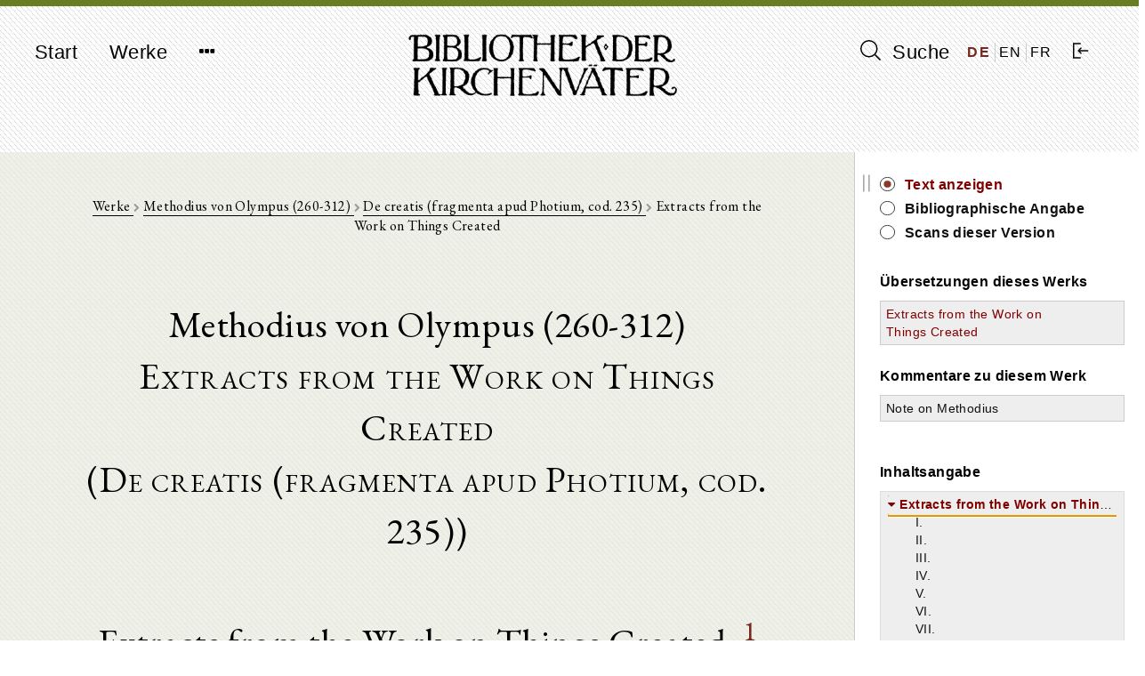

--- FILE ---
content_type: text/html; charset=UTF-8
request_url: https://bkv.unifr.ch/de/works/cpg-1817/versions/extracts-from-the-work-on-things-created/divisions
body_size: 6741
content:
<!doctype html>
<html lang="de">
    <head>
        <meta charset="utf-8">
<meta http-equiv="X-UA-Compatible" content="IE=edge">
<meta name="viewport" content="width=device-width, initial-scale=1">

<!-- CSRF Token -->
<meta name="csrf-token" content="Wm1zgJkcE0GXUPnxVfCKBTIGx4sEdUYau8yNFZKi">

<title>Bibliothek der Kirchenväter</title>

<!-- Styles -->
<link href="/css/frontend.css?id=7351133de361f87da3df" rel="stylesheet">

<!-- Fathom Analytics -->
<script src="https://cdn.usefathom.com/script.js" data-site="JPUEYKSP" defer></script>        <script>
    window.translations = 
        {"auth":{"failed":"These credentials do not match our records.","throttle":"Too many login attempts. Please try again in :seconds seconds."},"messages":{"label.user.name":"Name","label.user.email":"E-mail Address","label.user.password":"Password","label.user.password_confirmation":"Confirm Password","label.author.slug":"Slug","label.author.short_name_de":"Short name (de)","label.author.short_name_en":"Short name (en)","label.author.short_name_fr":"Short name (fr)","label.author.long_name_de":"Long name (de)","label.author.long_name_en":"Long name (en)","label.author.long_name_fr":"Long name (fr)","label.author.biographical_data":"Biographical data","label.author.description":"Description","label.author.manage_works_link":"Works","label.work.slug":"Slug","label.work.identifier":"Identifier","label.work.title_de":"Title (de)","label.work.title_en":"Title (en)","label.work.title_fr":"Title (fr)","label.work.date_de":"Date (de)","label.work.date_en":"Date (en)","label.work.date_fr":"Date (fr)","label.work.not_before":"Not Before","label.work.not_after":"Not After","label.work.manage_versions_link":"Versions","label.version.slug":"Slug","label.version.identifier":"Identifier","label.version.author":"Author","label.version.work":"Belongs to Work(s)","label.version.title":"Title","label.version.version_type":"Type of Version","label.version.version_type_translated":"Type of Version","label.version.date":"Date","label.version.bibliographic_reference":"Bibliographic Reference","label.version.short_reference":"Short Reference","label.version.collaborators":"Collaborators","label.version.language":"Language","label.version.language_id":"Language","label.version.language_name":"Language","label.version.manage_divisions_link":"Divisions","label.related_file.related_files":"Upload Related Files","label.related_file.filename":"File name","label.related_file.size":"Size","label.related_file.type":"File type","label.related_file.uploaded_at":"Uploaded at","label.scan.scans":"Upload Scans","label.scan.filename":"File name","label.scan.thumbnail_uri":"Thumbnail","label.scan.size":"Size","label.scan.type":"File type","label.scan.uploaded_at":"Uploaded at","label.division.markdown_file":"","label.language.name":"Name","label.language.iso_code":"ISO code","label.tag.name_de":"Tag Name (de)","label.tag.name_en":"Tag Name (en)","label.tag.name_fr":"Tag Name (fr)","found_in.short_name":"Short name of author","found_in.long_name":"Long name of author","found_in.biographical_data":"Biographical data of author","found_in.description":"Description of author","found_in.works.identifier":"Identifier of work","found_in.works.title":"Title of work","found_in.works.date":"Date of work","found_in.tags.name":"Tag for author","found_in.works.tags.name":"Tag for work","found_in.works.versions.title":"Title of version","found_in.works.versions.version_type":"Type of version","found_in.works.versions.date":"Date of version","found_in.works.versions.bibliographical_reference":"Bibliographical reference of version","found_in.works.versions.short_reference":"Short reference of version","found_in.works.versions.collaborators":"Collaborators of version","found_in.works.versions.divisions.division_content":"Text of version","search.search_label":"Suche","search.reset_form":"L\u00f6schen","search.enter_search_term":"Suchbegriff eingeben","search.filter_search_results_label":"Resultate filtern","search.filter_search_tooltip":"Es werden nur Werke angezeigt, welche alle ausgew\u00e4hlten Schlagw\u00f6rter enthalten.","search.reset_filters":"Filter zur\u00fccksetzen","search.sort_by":"Sortieren nach","search.no_results":"Keine Resultate gefunden.","search.chapters":"Abschnitt|Abschnitte","search.results_found":"Resultat|Resultate","search.show_more":"Mehr anzeigen","search.show_less":"Weniger anzeigen","search.help_modal.title":"Anleitung zur Suche","search.help_modal.body":"\n        <p class=\"mt-4\">\n            Suchbegriffe k\u00f6nnen mit den Schl\u00fcsselw\u00f6rtern <strong>AND<\/strong>, <strong>OR<\/strong> und <strong>NOT<\/strong> kombiniert werden. Beispiele:\n        <\/p>\n        <ul>\n            <li>\n                Suche nach: <strong>Augustinus OR Confessiones<\/strong>: findet alle Texte, in denen entweder <em>Augustinus<\/em> oder <em>Confessiones<\/em> vorkommt\n            <\/li>\n            <li>\n                Suche nach: <strong>Augustinus AND Confessiones<\/strong>: findet alle Texte, in denen sowohl <em>Augustinus<\/em> und <em>Confessiones<\/em> vorkommt\n            <\/li>\n            <li>\n                Suche nach: <strong>Augustinus NOT Confessiones<\/strong>: findet alle Texte, in denen zwar <em>Augustinus<\/em>, aber nicht <em>Confessiones<\/em> vorkommt\n            <\/li>\n        <\/ul>\n\n        <p class=\"mt-4\">\n            Suchtext in Anf\u00fchrungszeichen findet Text in der eingegebenen Reihenfolge der Suchw\u00f6rter. Beispiel:\n        <\/p>\n        <ul>\n            <li>\n                Suche nach: <strong>Summe der Theologie<\/strong>: findet alle Texte, in denen <em>Summe<\/em> oder <em>Theologie<\/em> vorkommt\n            <\/li>\n            <li>\n                Suche nach: <strong>\"Summe der Theologie\"<\/strong>: findet nur Texte, in denen <em>Summe der Theologie<\/em> exakt so vorkommt\n            <\/li>\n        <\/ul>\n    ","search.help_modal.secondary_button":"Schliessen","search.search_in.all_metadata":"Alle Metadaten","search.search_in.author_names":"Autorennamen","search.search_in.work_titles":"Werktitel","search.search_in.text_content":"Textinhalte","search.sort_by.text_title":"Texttitel","search.sort_by.author_name":"Autorenname","search.sort_by.work_title":"Werktitel","search.sort_by.date_of_work":"Datum des Werk","search.no_author":"Kein Autor","filter.all":"Alle","filter.author_name_de":"Autor","filter.author_tags_de":"Schlagw\u00f6rter Autoren","filter.work_title_de":"Werktitel","filter.work_date_de":"Datum des Werks","filter.work_languages":"Sprache des Werks","filter.work_tags_de":"Schlagw\u00f6rter Werke","filter.version_type":"Art des Textes","filter.version_date":"Datum des Textes","filter.version_language":"Sprache des Textes","filter.reset_all_filters":"Alle Filter zur\u00fccksetzen","commentary":"Kommentar","edition":"Edition","translation":"\u00dcbersetzung","deu":"Deutsch","eng":"Englisch","fra":"Franz\u00f6sisch","grc":"Griechisch","ita":"Italienisch","cop":"Koptisch","lat":"Lateinisch","facet_value.Alle":"Alle","facet_value.commentary":"Kommentar","facet_value.edition":"Edition","facet_value.translation":"\u00dcbersetzung","facet_value.deu":"Deutsch","facet_value.eng":"Englisch","facet_value.fra":"Franz\u00f6sisch","facet_value.grc":"Griechisch","facet_value.ita":"Italienisch","facet_value.cop":"Koptisch","facet_value.lat":"Lateinisch","works.works":"Werke","works.no_works_for_author":"Keine Werke f\u00fcr diesen Autor.","works.edit_work":"Werk bearbeiten","works.identifier":"Schl\u00fcssel","works.date":"Datum","works.versions":"Texte","version.bibliographic_reference":"Bibliographische Angabe","version.collaborators":"Mitarbeiter","version.text":"Text","version.contents":"Inhaltsangabe","version.show_text":"Text anzeigen","version.show_scans":"Scans des Textes","version.edit_version":"Version bearbeiten","version.other_works":"Andere Werke","version.editions":"Editionen dieses Werks","version.translations":"\u00dcbersetzungen dieses Werks","version.commentaries":"Kommentare zu diesem Werk","scans.all_scans":"Alle Scans","scans.index":"Index","scans.first_scan":"Erster Scan","scans.last_scan":"Letzter Scan","scans.next_scan":"Zur\u00fcck","scans.previous_scan":"Weiter","scans.no_scans_for_version":"Es gibt keine Scans zu diesem Text.","collapse_all":"Alle zuklappen","expand_all":"Alle aufklappen","divisions.previous_division":"Vorheriger Abschnitt","divisions.next_division":"N\u00e4chster Abschnitt","divisions.print":"Drucken","divisions.report_error":"Fehler melden","divisions.edit_division":"Abschnitt bearbeiten","divisions.about_division":"\u00dcber diese Version","divisions.bibliographic_reference_and_contents":"Bibliographische Angabe und Inhaltsverzeichnis","divisions.version_scans":"Scans dieser Version","divisions.other_versions":"Andere Versionen dieses Werks","divisions.compare":"vergleichen","divisions.hide":"ausblenden","divisions.left_version":"Text links","divisions.right_version":"Text rechts","navigation.start":"Start","navigation.works":"Werke","navigation.search":"Suche","navigation.logout":"Ausloggen","navigation.about.introduction":"Einf\u00fchrung","navigation.about.guide":"Anleitung","navigation.about.collaborate":"Mitarbeit","navigation.about.credits":"Sponsoren \/ Mitarbeiter","navigation.about.copyrights":"Copyrights","navigation.about.contact":"Kontakt","navigation.about.imprint":"Impressum","navigation.about.privacy":"Datenschutzerkl\u00e4rung","footer.faculty_and_institute":"Theologische Fakult\u00e4t, Patristik und Geschichte der alten Kirche"},"pagination":{"previous":"&laquo; Zur\u00fcck","next":"Weiter &raquo;"},"passwords":{"password":"Passwords must be at least six characters and match the confirmation.","reset":"Your password has been reset!","sent":"We have e-mailed your password reset link!","token":"This password reset token is invalid.","user":"We can't find a user with that e-mail address."},"validation":{"accepted":"The :attribute must be accepted.","active_url":"The :attribute is not a valid URL.","after":"The :attribute must be a date after :date.","after_or_equal":"The :attribute must be a date after or equal to :date.","alpha":"The :attribute may only contain letters.","alpha_dash":"The :attribute may only contain letters, numbers, and dashes.","alpha_num":"The :attribute may only contain letters and numbers.","array":"The :attribute must be an array.","before":"The :attribute must be a date before :date.","before_or_equal":"The :attribute must be a date before or equal to :date.","between":{"numeric":"The :attribute must be between :min and :max.","file":"The :attribute must be between :min and :max kilobytes.","string":"The :attribute must be between :min and :max characters.","array":"The :attribute must have between :min and :max items."},"boolean":"The :attribute field must be true or false.","confirmed":"The :attribute confirmation does not match.","date":"The :attribute is not a valid date.","date_format":"The :attribute does not match the format :format.","different":"The :attribute and :other must be different.","digits":"The :attribute must be :digits digits.","digits_between":"The :attribute must be between :min and :max digits.","dimensions":"The :attribute has invalid image dimensions.","distinct":"The :attribute field has a duplicate value.","email":"The :attribute must be a valid email address.","exists":"The selected :attribute is invalid.","file":"The :attribute must be a file.","filled":"The :attribute field must have a value.","image":"The :attribute must be an image.","in":"The selected :attribute is invalid.","in_array":"The :attribute field does not exist in :other.","integer":"The :attribute must be an integer.","ip":"The :attribute must be a valid IP address.","ipv4":"The :attribute must be a valid IPv4 address.","ipv6":"The :attribute must be a valid IPv6 address.","json":"The :attribute must be a valid JSON string.","max":{"numeric":"The :attribute may not be greater than :max.","file":"The :attribute may not be greater than :max kilobytes.","string":"The :attribute may not be greater than :max characters.","array":"The :attribute may not have more than :max items."},"mimes":"The :attribute must be a file of type: :values.","mimetypes":"The :attribute must be a file of type: :values.","min":{"numeric":"The :attribute must be at least :min.","file":"The :attribute must be at least :min kilobytes.","string":"The :attribute must be at least :min characters.","array":"The :attribute must have at least :min items."},"not_in":"The selected :attribute is invalid.","numeric":"The :attribute must be a number.","present":"The :attribute field must be present.","regex":"The :attribute format is invalid.","required":"The :attribute field is required.","required_if":"The :attribute field is required when :other is :value.","required_unless":"The :attribute field is required unless :other is in :values.","required_with":"The :attribute field is required when :values is present.","required_with_all":"The :attribute field is required when :values is present.","required_without":"The :attribute field is required when :values is not present.","required_without_all":"The :attribute field is required when none of :values are present.","same":"The :attribute and :other must match.","size":{"numeric":"The :attribute must be :size.","file":"The :attribute must be :size kilobytes.","string":"The :attribute must be :size characters.","array":"The :attribute must contain :size items."},"string":"The :attribute must be a string.","timezone":"The :attribute must be a valid zone.","unique":"The :attribute has already been taken.","uploaded":"The :attribute failed to upload.","url":"The :attribute format is invalid.","strong_password":"The password must contain at least one uppercase character, one lowercase character, one number and one special character.","markdown_structure":"The uploaded markdown file does not conform to the same structure as previously uploaded versions. Please make any necessary structural changes to the markdown file before re-uploading.","attributes":[]}};
</script>
    </head>

    <body class="">
        <div id="app" class="d-flex flex-column full-height">
            <header>
                <nav class="navbar navbar-expand-md navbar-light bg-light">
  <div class="container d-flex justify-content align-items-start">
    <button class="navbar-toggler" type="button" data-toggle="collapse" data-target="#navbarNavDropdown" aria-controls="navbarNavDropdown" aria-expanded="false" aria-label="Toggle navigation">
      <span class="navbar-toggler-icon"></span>
    </button>

    <div class="collapse navbar-collapse" id="navbarNavDropdown">
      <ul class="navbar-nav">
        <li class="nav-item">
          <a class="nav-link" href="https://bkv.unifr.ch">Start</a>
        </li>
        <li class="nav-item">
          <a class="nav-link" href="https://bkv.unifr.ch/works">
            Werke
          </a>
        </li>
        <li class="nav-item dropdown no">
          <a class="nav-link" href="#" id="navbarDropdownMenuLink" data-toggle="dropdown" aria-haspopup="true" aria-expanded="false">
            <i class="fa fa-ellipsis-h"></i>
          </a>
          <div class="dropdown-menu drop" aria-labelledby="navbarDropdownMenuLink">
            <a class="dropdown-item" href="https://bkv.unifr.ch/about/introduction">
              Einführung
            </a>
            <a class="dropdown-item" href="https://bkv.unifr.ch/about/guide">
              Anleitung
            </a>
            <a class="dropdown-item" href="https://bkv.unifr.ch/about/collaborate">
              Mitarbeit
            </a>
            <a class="dropdown-item" href="https://bkv.unifr.ch/about/credits">
              Sponsoren / Mitarbeiter
            </a>
            <a class="dropdown-item" href="https://bkv.unifr.ch/about/copyrights">
              Copyrights
            </a>
            <a class="dropdown-item" href="https://bkv.unifr.ch/about/contact">
              Kontakt
            </a>
            <a class="dropdown-item" href="https://bkv.unifr.ch/about/imprint">
              Impressum
            </a>
          </div>
        </li>
      </ul>
    </div>

    <div class="navbar-app-name d-none d-lg-inline">
      <a href="https://bkv.unifr.ch">
        <img src="/img/logo.png" alt="Bibliothek der Kirchenväter">
      </a>
    </div>

    <div class="d-flex align-items-center" id="navigation-right">
      <div class="nav-item">
        <a class="nav-link" href="https://bkv.unifr.ch/search">
          <i class="ico-search" aria-hidden="true"></i> Suche
        </a>
      </div>
      
      <div class="d-flex justify-content-around align-items-center" id="language-switcher">
                  <a href="/de/works/cpg-1817/versions/extracts-from-the-work-on-things-created/divisions" class="active">
            DE
          </a>
                  <a href="/en/works/cpg-1817/versions/extracts-from-the-work-on-things-created/divisions" class="">
            EN
          </a>
                  <a href="/fr/works/cpg-1817/versions/extracts-from-the-work-on-things-created/divisions" class="">
            FR
          </a>
              </div>

              <div class="nav-item">
          <a class="nav-link" href="https://bkv.unifr.ch/auth/login">
            <i class="ico-login" aria-hidden="true"></i>
          </a>
        </div>
          </div>
  </div>
</nav>
            </header>

            <main class="container mt-4 mb-5">
                

<content-with-sidebar>
	<div slot="content-left">
		<div class="col-md-10 offset-md-1 division-view-container print-full-width">
			<div class="d-flex flex-column align-items-center detail-view-header">
				<div class="detail-view-breadcrumb-header">
					<a href="https://bkv.unifr.ch/works">
						Werke
					</a>
					
					<i class="fa fa-chevron-right"></i>
					
											<a href="https://bkv.unifr.ch/works?authorName=Methodius+von+Olympus">
							Methodius von Olympus (260-312)
						</a>
						
						<i class="fa fa-chevron-right"></i>
										
					<a href="https://bkv.unifr.ch/works/cpg-1817">
						De creatis (fragmenta apud Photium, cod. 235)
					</a>

											<i class="fa fa-chevron-right"></i>
					
						Extracts from the Work on Things Created
									</div>

																						<div class="author-info-header">
								Methodius von Olympus (260-312)
							</div>
													
					<div class="version-info-header">
						Extracts from the Work on Things Created
					</div>
		
											<div class="work-info-header">
							(De creatis (fragmenta apud Photium, cod. 235))
						</div>
											
																</div>
		
			<div class="">
				<h1>Extracts from the Work on Things Created. <sup id="fnref1:2967"><a href="#fn:2967" class="footnote-ref">1</a></sup></h1>
<div class="footnotes">
<hr />
<ol>
<li id="fn:2967">
<p>From Photius, Bibliotheca, cod. 235.&#160;<a href="#fnref1:2967" rev="footnote" class="footnote-backref">&#8617;</a></p>
</li>
</ol>
</div>
			</div>
		
			<div class="ornament">
				<img src="/img/pattern.png" alt="pattern" />
			</div>
		
			<div class="division-footer d-flex justify-content-between no-print">
				<navigation-button
					direction="backward"
					url="https://bkv.unifr.ch/works/cpg-1817/versions/extracts-from-the-work-on-things-created/divisions"
					classes="prev btn btn-sm btn-white disabled"
					:navigate-by-keyboard="true"
					:disabled="true">
					<template><i class="fa fa-chevron-left"></i></template>
				</navigation-button>
				
				<div class="d-flex justify-content-between">
					<print-button class="mr-2">
						<i class="fa fa-print"></i><span class="d-none d-lg-inline-block">&nbsp;&nbsp;Drucken</span>
					</print-button>

					
					<a href="mailto:gregor.emmenegger@unifr.ch?subject=Bibliothek%20der%20Kirchenväter:%20Fehler%20melden&body=Seite:%20https://bkv.unifr.ch/de/works/cpg-1817/versions/extracts-from-the-work-on-things-created/divisions%0A%0A%20%5BBeschreibung%20des%20Fehlers%5D" class="btn btn-sm btn-white">
						<i class="fa fa-envelope-o"></i><span class="d-none d-lg-inline-block">&nbsp;&nbsp;Fehler melden</span>
					</a>
				</div>
				
				<navigation-button
					direction="forward"
					url="https://bkv.unifr.ch/works/cpg-1817/versions/extracts-from-the-work-on-things-created/divisions/2"
					classes="next btn btn-sm btn-white"
					:navigate-by-keyboard="true"
					:disabled="false">
					<template><i class="fa fa-chevron-right"></i></template>
				</navigation-button>

			</div>
				
		</div>
	</div>

	<div slot="sidebar-right">
		<div class="no-print sidebar-container">
			
			<div class="division-view-sidebar">
		
					<div class="division-view-sidebar-info-panel">
						<ul>
							<li>
								<span>
									<a class="active" href="https://bkv.unifr.ch/works/cpg-1817/versions/extracts-from-the-work-on-things-created/divisions/1">
									Text anzeigen
									</a>
								</span>
							</li>
							<li>
								<span>
									<a class="" href="https://bkv.unifr.ch/works/cpg-1817/versions/extracts-from-the-work-on-things-created">
									Bibliographische Angabe
									</a>
								</span>
							</li>
							<li>
								<span>
									<a class="" href="https://bkv.unifr.ch/works/cpg-1817/versions/extracts-from-the-work-on-things-created/scans">
									Scans dieser Version
									</a>
								</span>
							</li>
						</ul>
													
					</div>

																															 
								<div class="division-view-sidebar-section-header">
									Übersetzungen dieses Werks
								</div>
							
								<table class="mb-4">
																													<tr>
											<td class="other-version-title-table-cell">
												<a href="https://bkv.unifr.ch/works/cpg-1817/versions/extracts-from-the-work-on-things-created/divisions" class="active">
													Extracts from the Work on Things Created
												</a>
											</td>
											<td class="other-version-compare-button-table-cell">
																							</td>
										</tr>
																	</table>
																				 
								<div class="division-view-sidebar-section-header">
									Kommentare zu diesem Werk
								</div>
							
								<table class="mb-4">
																													<tr>
											<td class="other-version-title-table-cell">
												<a href="https://bkv.unifr.ch/works/cpg-1817/versions/note-on-methodius/divisions" class="">
													Note on Methodius
												</a>
											</td>
											<td class="other-version-compare-button-table-cell">
																							</td>
										</tr>
																	</table>
																				
				<br />
		
										<div class="division-view-sidebar-section-header">
						Inhaltsangabe
					</div>

					<scroll-view class="pl-2 pr-2 pt-1">
						<div v-if="!$data" class="fa fa-circle-o-notch fa-spin fa-3x fa-fw navigation-tree-loading-indicator"></div>

						<collapsible-tree
							:data="[{&quot;id&quot;:190678,&quot;parent&quot;:&quot;#&quot;,&quot;depth&quot;:0,&quot;division_id&quot;:1,&quot;title&quot;:&quot;Extracts from the Work on Things Created.&quot;,&quot;has_valid_content&quot;:1,&quot;text&quot;:&quot;&lt;span class=&#039;node-content&#039; data-node-id=&#039;1&#039;&gt;Extracts from the Work on Things Created.&lt;\/span&gt;&quot;,&quot;a_attr&quot;:{&quot;href&quot;:&quot;\/works\/cpg-1817\/versions\/extracts-from-the-work-on-things-created\/divisions\/1&quot;,&quot;title&quot;:&quot;Extracts from the Work on Things Created.&quot;}},{&quot;id&quot;:190679,&quot;parent&quot;:190678,&quot;depth&quot;:1,&quot;division_id&quot;:2,&quot;title&quot;:&quot;I.&quot;,&quot;has_valid_content&quot;:1,&quot;text&quot;:&quot;&lt;span class=&#039;node-content&#039; data-node-id=&#039;2&#039;&gt;I.&lt;\/span&gt;&quot;,&quot;a_attr&quot;:{&quot;href&quot;:&quot;\/works\/cpg-1817\/versions\/extracts-from-the-work-on-things-created\/divisions\/2&quot;,&quot;title&quot;:&quot;I.&quot;}},{&quot;id&quot;:190680,&quot;parent&quot;:190678,&quot;depth&quot;:1,&quot;division_id&quot;:3,&quot;title&quot;:&quot;II.&quot;,&quot;has_valid_content&quot;:1,&quot;text&quot;:&quot;&lt;span class=&#039;node-content&#039; data-node-id=&#039;3&#039;&gt;II.&lt;\/span&gt;&quot;,&quot;a_attr&quot;:{&quot;href&quot;:&quot;\/works\/cpg-1817\/versions\/extracts-from-the-work-on-things-created\/divisions\/3&quot;,&quot;title&quot;:&quot;II.&quot;}},{&quot;id&quot;:190681,&quot;parent&quot;:190678,&quot;depth&quot;:1,&quot;division_id&quot;:4,&quot;title&quot;:&quot;III.&quot;,&quot;has_valid_content&quot;:1,&quot;text&quot;:&quot;&lt;span class=&#039;node-content&#039; data-node-id=&#039;4&#039;&gt;III.&lt;\/span&gt;&quot;,&quot;a_attr&quot;:{&quot;href&quot;:&quot;\/works\/cpg-1817\/versions\/extracts-from-the-work-on-things-created\/divisions\/4&quot;,&quot;title&quot;:&quot;III.&quot;}},{&quot;id&quot;:190682,&quot;parent&quot;:190678,&quot;depth&quot;:1,&quot;division_id&quot;:5,&quot;title&quot;:&quot;IV.&quot;,&quot;has_valid_content&quot;:1,&quot;text&quot;:&quot;&lt;span class=&#039;node-content&#039; data-node-id=&#039;5&#039;&gt;IV.&lt;\/span&gt;&quot;,&quot;a_attr&quot;:{&quot;href&quot;:&quot;\/works\/cpg-1817\/versions\/extracts-from-the-work-on-things-created\/divisions\/5&quot;,&quot;title&quot;:&quot;IV.&quot;}},{&quot;id&quot;:190683,&quot;parent&quot;:190678,&quot;depth&quot;:1,&quot;division_id&quot;:6,&quot;title&quot;:&quot;V.&quot;,&quot;has_valid_content&quot;:1,&quot;text&quot;:&quot;&lt;span class=&#039;node-content&#039; data-node-id=&#039;6&#039;&gt;V.&lt;\/span&gt;&quot;,&quot;a_attr&quot;:{&quot;href&quot;:&quot;\/works\/cpg-1817\/versions\/extracts-from-the-work-on-things-created\/divisions\/6&quot;,&quot;title&quot;:&quot;V.&quot;}},{&quot;id&quot;:190684,&quot;parent&quot;:190678,&quot;depth&quot;:1,&quot;division_id&quot;:7,&quot;title&quot;:&quot;VI.&quot;,&quot;has_valid_content&quot;:1,&quot;text&quot;:&quot;&lt;span class=&#039;node-content&#039; data-node-id=&#039;7&#039;&gt;VI.&lt;\/span&gt;&quot;,&quot;a_attr&quot;:{&quot;href&quot;:&quot;\/works\/cpg-1817\/versions\/extracts-from-the-work-on-things-created\/divisions\/7&quot;,&quot;title&quot;:&quot;VI.&quot;}},{&quot;id&quot;:190685,&quot;parent&quot;:190678,&quot;depth&quot;:1,&quot;division_id&quot;:8,&quot;title&quot;:&quot;VII.&quot;,&quot;has_valid_content&quot;:1,&quot;text&quot;:&quot;&lt;span class=&#039;node-content&#039; data-node-id=&#039;8&#039;&gt;VII.&lt;\/span&gt;&quot;,&quot;a_attr&quot;:{&quot;href&quot;:&quot;\/works\/cpg-1817\/versions\/extracts-from-the-work-on-things-created\/divisions\/8&quot;,&quot;title&quot;:&quot;VII.&quot;}},{&quot;id&quot;:190686,&quot;parent&quot;:190678,&quot;depth&quot;:1,&quot;division_id&quot;:9,&quot;title&quot;:&quot;VIII.&quot;,&quot;has_valid_content&quot;:1,&quot;text&quot;:&quot;&lt;span class=&#039;node-content&#039; data-node-id=&#039;9&#039;&gt;VIII.&lt;\/span&gt;&quot;,&quot;a_attr&quot;:{&quot;href&quot;:&quot;\/works\/cpg-1817\/versions\/extracts-from-the-work-on-things-created\/divisions\/9&quot;,&quot;title&quot;:&quot;VIII.&quot;}},{&quot;id&quot;:190687,&quot;parent&quot;:190678,&quot;depth&quot;:1,&quot;division_id&quot;:10,&quot;title&quot;:&quot;IX.&quot;,&quot;has_valid_content&quot;:1,&quot;text&quot;:&quot;&lt;span class=&#039;node-content&#039; data-node-id=&#039;10&#039;&gt;IX.&lt;\/span&gt;&quot;,&quot;a_attr&quot;:{&quot;href&quot;:&quot;\/works\/cpg-1817\/versions\/extracts-from-the-work-on-things-created\/divisions\/10&quot;,&quot;title&quot;:&quot;IX.&quot;}}]"
							:active-node-id="190678"
							:expand-all-nodes="false">
						</collapsible-tree>
					</scroll-view>
							</div>
		</div>	</div>
</content-with-sidebar>

            </main>

            <footer class="mt-auto">
                <div id="copyright" class="container">
	<div class="row">
		<div class="col-md-4 mb-1">
			<a href="https://www3.unifr.ch/theo/de/" class="no" rel="external"><img src="/img/logo-unifr.png" alt="" width="250" class="mb-2"></a>
		</div>
		<div class="col-md-5 mb-1">
			<p>Theologische Fakultät, Patristik und Geschichte der alten Kirche<br>
			Miséricorde, Av. Europe 20, CH 1700 Fribourg</p>
		</div>
		<div class="col-md-3 mb-1">
  			<p>© 2026 Gregor Emmenegger<br>
  				<a class="no-print" href="https://bkv.unifr.ch/about/imprint">Impressum</a><br>
					<a class="no-print" href="https://bkv.unifr.ch/about/privacy">Datenschutzerklärung</a>
				</p>
		</div>
	</div>
</div>            </footer>
        </div>

        <script src="/js/app.js?id=818ba1498fb1de7c830f" defer></script>
    </body>
</html>